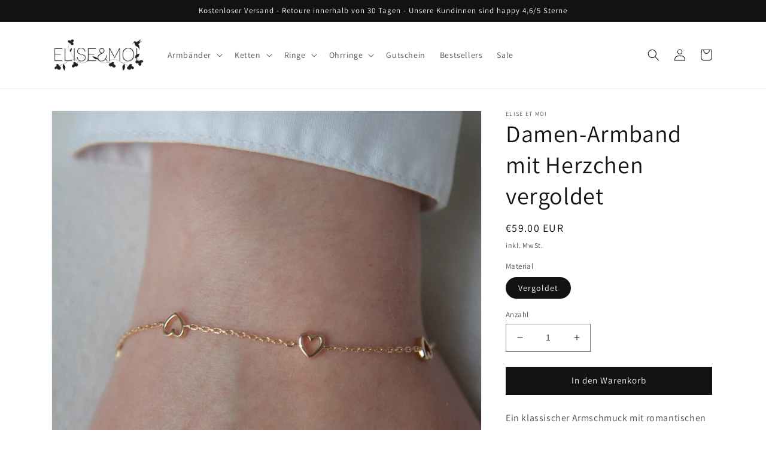

--- FILE ---
content_type: application/javascript
request_url: https://ecommplugins-trustboxsettings.trustpilot.com/eliseetmoi.myshopify.com.js?settings=1666535548073&shop=eliseetmoi.myshopify.com
body_size: 206
content:
const trustpilot_trustbox_settings = {"trustboxes":[],"activeTrustbox":0,"pageUrls":{"landing":"https://eliseetmoi.myshopify.com","category":"https://eliseetmoi.myshopify.com/collections/bestsellers","product":"https://eliseetmoi.myshopify.com/products/14mm-creolen-aus-silber"}};
dispatchEvent(new CustomEvent('trustpilotTrustboxSettingsLoaded'));

--- FILE ---
content_type: text/javascript
request_url: https://prod.shop.analytics.kiliba.eu/shopifyPopup.min.js?ts=1769630943&shop=eliseetmoi.myshopify.com
body_size: 261375
content:
"use strict";(()=>{var K=(e,n)=>()=>(n||e((n={exports:{}}).exports,n),n.exports);var T=(e,n,t)=>new Promise((f,r)=>{var c=d=>{try{A(t.next(d))}catch(p){r(p)}},X=d=>{try{A(t.throw(d))}catch(p){r(p)}},A=d=>d.done?f(d.value):Promise.resolve(d.value).then(c,X);A((t=t.apply(e,n)).next())});var Xn=K(g=>{"use strict";Object.defineProperty(g,Symbol.toStringTag,{value:"Module"});var Bn="[data-uri]";function hn(e){if(typeof grecaptcha>"u"){let n="___grecaptcha_cfg";window[n]=window[n]||{},(window[n].fns=window[n].fns||[]).push(e)}else e()}var D=class{constructor(n=void 0){this.fns=[],this.value=n}next(n){this.value=n;for(let t of this.fns)t(n)}subscribe(n){return this.fns.push(n),()=>this.fns.splice(this.fns.indexOf(n),1)}toPromise(){return new Promise(n=>{this.fns.push(t=>{n(t)})})}},R=class{constructor(n){this.options=n,this.captchaTokenQueue=new D,this.wordings={fr:`Ce formulaire est prot\xE9g\xE9 par reCAPTCHA et les <a href="https://policies.google.com/privacy">r\xE8gles de confidentialit\xE9</a> et <a href="https://policies.google.com/terms">conditions d'utilisation</a> de Google s'appliquent.`,en:'This form is protected by reCAPTCHA and the Google <a href="https://policies.google.com/privacy">Privacy Policy</a> and <a href="https://policies.google.com/terms">Terms of Service</a> apply.',es:'Este formulario est\xE1 protegido por reCAPTCHA y se aplican la <a href="https://policies.google.com/privacy">Pol\xEDtica de privacidad</a> y las <a href="https://policies.google.com/terms">Condiciones del servicio</a> de Google.',it:'Questo modulo \xE8 protetto da reCAPTCHA e si applicano la <a href="https://policies.google.com/privacy">Normativa sulla privacy</a> e i <a href="https://policies.google.com/terms">Termini di servizio</a> di Google.',de:'Dieses Formular wird durch reCAPTCHA gesch\xFCtzt und es gelten die <a href="https://policies.google.com/privacy">Datenschutzbestimmungen</a> und <a href="https://policies.google.com/terms">Nutzungsbedingungen</a> von Google.'},this.loadingCaptchaQueue=new D,this.waitForCaptchaReady=this.loadingCaptchaQueue.toPromise()}load(){let n=document.createElement("script");n.src="https://www.google.com/recaptcha/api.js?render=explicit",n.defer=!0,n.async=!0,document.head.appendChild(n)}init(n){this.element=n,this.element.className="g-recaptcha",hn(()=>{var t;this.loadingCaptchaQueue.next(!0),grecaptcha.render(this.element,{sitekey:(t=this.options.captcha)==null?void 0:t.sitekey,size:"invisible",callback:f=>this.captchaTokenQueue.next(f)})})}getToken(){return T(this,null,function*(){let n=yield new Promise((t,f)=>{this.captchaTokenQueue.toPromise().then(r=>t(r)),this.waitForCaptchaReady.then(()=>grecaptcha.execute()).catch(f)});return grecaptcha.reset(),n})}getLegal(n){return this.wordings[n]}},i=new D({opened:!1});function xn(e=!0){i.next({opened:!1,ignorePersistence:!e})}g.isPopupOpened=i.value;i.subscribe(e=>{g.isPopupOpened=e.opened});var Ln={DEFAULT:"DEFAULT",MISSING_EMAIL:"MISSING_EMAIL",POPUP_UNAVAILABLE:"POPUP_UNAVAILABLE",INVALID_EMAIL:"INVALID_EMAIL",MISSING_LANG:"MISSING_LANG",SUBSCRIPTION_REQUIRED:"SUBSCRIPTION_REQUIRED",INVALID_CAPTCHA_SETUP:"INVALID_CAPTCHA_SETUP",INVALID_CAPCHA_TOKEN:"INVALID_CAPCHA_TOKEN",CUSTOMER_EXISTS:"CUSTOMER_EXISTS",CUSTOMER_ALREADY_REGISTERED:"CUSTOMER_ALREADY_REGISTERED",CUSTOMER_NOT_ELIGIBLE:"CUSTOMER_NOT_ELIGIBLE"};function Kn(e,n,t,f={}){var J,E,U,V,Q,q,F,_,$,ee,ne,te,fe,oe,pe,re,de,ve,ze,Oe,se,ue,Pe,ce,le,be,je,ye,He,ae,Te,Ae,ge,ie,Xe,Me,we,Ze,me,De,Ne,ke,Ge,Be,he,xe,Le,Ke,Re,Ye,We,Ie,Se,Ce,Je,Ee,Ue,Ve,Qe,qe,Fe,_e,$e,en,nn,tn,fn,on,pn,rn,dn,vn,zn,On,sn,un,Pn,cn,ln,bn,jn,yn,Hn,an,Tn,An,gn;let r=((J=e.captcha)==null?void 0:J.type)==="reCAPTCHA v2"?new R(e):void 0;r&&r.load();let c={fr:{catchup:((U=(E=e==null?void 0:e.wording)==null?void 0:E.fr)==null?void 0:U.catchup)||"Promotion sur votre premier achat",email:((Q=(V=e==null?void 0:e.wording)==null?void 0:V.fr)==null?void 0:Q.email)||"Votre email",submit:((F=(q=e==null?void 0:e.wording)==null?void 0:q.fr)==null?void 0:F.submit)||"Je veux mon code promo",thanks:(($=(_=e==null?void 0:e.wording)==null?void 0:_.fr)==null?void 0:$.thanks)||"Merci ! Votre code promo va vous \xEAtre envoy\xE9 par email",close:((ne=(ee=e==null?void 0:e.wording)==null?void 0:ee.fr)==null?void 0:ne.close)||"Je continue mon shopping",subscribe:((fe=(te=e==null?void 0:e.wording)==null?void 0:te.fr)==null?void 0:fe.subscribe)||"Je consens \xE9galement \xE0 recevoir les offres promotionnelles.",privacyPolicy:((pe=(oe=e==null?void 0:e.wording)==null?void 0:oe.fr)==null?void 0:pe.privacyPolicy)||"Consultez notre politique de confidentialit\xE9.","error.DEFAULT":"Une erreur est survenue.","error.MISSING_EMAIL":"Votre email est requis.","error.POPUP_UNAVAILABLE":"L'inscription par pop-up n'est pas encore activ\xE9e.","error.INVALID_EMAIL":"Le format de votre email est invalide.","error.MISSING_LANG":"Nous n'avons pas pu d\xE9tecter votre langue.","error.SUBSCRIPTION_REQUIRED":"L'inscription est requise.","error.INVALID_CAPTCHA_SETUP":"Impossible de valider le CAPTCHA.","error.INVALID_CAPCHA_TOKEN":"Votre validation CAPTCHA est invalide.","error.CUSTOMER_EXISTS":"Votre compte existe d\xE9j\xE0 sur notre boutique.","error.CUSTOMER_ALREADY_REGISTERED":"Votre demande a d\xE9j\xE0 \xE9t\xE9 prise en compte.","error.CUSTOMER_NOT_ELIGIBLE":"Vous n'\xEAtes plus \xE9ligible \xE0 cette offre."},en:{catchup:((de=(re=e==null?void 0:e.wording)==null?void 0:re.en)==null?void 0:de.catchup)||"Promotion on your first purchase",email:((ze=(ve=e==null?void 0:e.wording)==null?void 0:ve.en)==null?void 0:ze.email)||"Your email",submit:((se=(Oe=e==null?void 0:e.wording)==null?void 0:Oe.en)==null?void 0:se.submit)||"I want my promo code",thanks:((Pe=(ue=e==null?void 0:e.wording)==null?void 0:ue.en)==null?void 0:Pe.thanks)||"Thank you! Your promo code will be sent to you by email",close:((le=(ce=e==null?void 0:e.wording)==null?void 0:ce.en)==null?void 0:le.close)||"Continue shopping",subscribe:((je=(be=e==null?void 0:e.wording)==null?void 0:be.en)==null?void 0:je.subscribe)||"I also consent to receive promotional offers.",privacyPolicy:((He=(ye=e==null?void 0:e.wording)==null?void 0:ye.en)==null?void 0:He.privacyPolicy)||"Check our privacy policy.","error.DEFAULT":"An error has occurred.","error.MISSING_EMAIL":"Your email is required.","error.POPUP_UNAVAILABLE":"Pop-up signup is not yet enabled.","error.INVALID_EMAIL":"Your email format is invalid.","error.MISSING_LANG":"We could not detect your language.","error.SUBSCRIPTION_REQUIRED":"Registration is required","error.INVALID_CAPTCHA_SETUP":"Unable to validate the CAPTCHA.","error.INVALID_CAPCHA_TOKEN":"Your CAPTCHA validation is invalid.","error.CUSTOMER_EXISTS":"Your account already exists in our store.","error.CUSTOMER_ALREADY_REGISTERED":"Your request has already been processed.","error.CUSTOMER_NOT_ELIGIBLE":"You are no longer eligible for this offer."},es:{catchup:((Te=(ae=e==null?void 0:e.wording)==null?void 0:ae.es)==null?void 0:Te.catchup)||"Promoci\xF3n en su primera compra",email:((ge=(Ae=e==null?void 0:e.wording)==null?void 0:Ae.es)==null?void 0:ge.email)||"Tu correo electr\xF3nico",submit:((Xe=(ie=e==null?void 0:e.wording)==null?void 0:ie.es)==null?void 0:Xe.submit)||"Quiero mi c\xF3digo promocional",thanks:((we=(Me=e==null?void 0:e.wording)==null?void 0:Me.es)==null?void 0:we.thanks)||"Gracias. Le enviaremos su c\xF3digo promocional por correo electr\xF3nico",close:((me=(Ze=e==null?void 0:e.wording)==null?void 0:Ze.es)==null?void 0:me.close)||"Seguir comprando",subscribe:((Ne=(De=e==null?void 0:e.wording)==null?void 0:De.es)==null?void 0:Ne.subscribe)||"Tambi\xE9n doy mi consentimiento para recibir ofertas promocionales.",privacyPolicy:((Ge=(ke=e==null?void 0:e.wording)==null?void 0:ke.es)==null?void 0:Ge.privacyPolicy)||"Consulte nuestra pol\xEDtica de privacidad.","error.DEFAULT":"Ha ocurrido un error.","error.MISSING_EMAIL":"Se requiere su correo electr\xF3nico.","error.POPUP_UNAVAILABLE":"El registro mediante ventana emergente a\xFAn no est\xE1 habilitado.","error.INVALID_EMAIL":"El formato de su correo electr\xF3nico no es v\xE1lido.","error.MISSING_LANG":"No pudimos detectar su idioma.","error.SUBSCRIPTION_REQUIRED":"Se requiere inscripci\xF3n","error.INVALID_CAPTCHA_SETUP":"No se puede validar el CAPTCHA.","error.INVALID_CAPCHA_TOKEN":"La validaci\xF3n del CAPTCHA no es v\xE1lida.","error.CUSTOMER_EXISTS":"Su cuenta ya existe en nuestra tienda.","error.CUSTOMER_ALREADY_REGISTERED":"Su solicitud ya ha sido procesada.","error.CUSTOMER_NOT_ELIGIBLE":"Ya no es elegible para esta oferta."},it:{catchup:((he=(Be=e==null?void 0:e.wording)==null?void 0:Be.it)==null?void 0:he.catchup)||"Offerta speciale sul tuo primo acquisto",email:((Le=(xe=e==null?void 0:e.wording)==null?void 0:xe.it)==null?void 0:Le.email)||"La tua email",submit:((Re=(Ke=e==null?void 0:e.wording)==null?void 0:Ke.it)==null?void 0:Re.submit)||"Voglio il mio codice sconto",thanks:((We=(Ye=e==null?void 0:e.wording)==null?void 0:Ye.it)==null?void 0:We.thanks)||"Grazie! Il tuo codice sconto ti verr\xE0 inviato via email",close:((Se=(Ie=e==null?void 0:e.wording)==null?void 0:Ie.it)==null?void 0:Se.close)||"Continuo il mio shopping",subscribe:((Je=(Ce=e==null?void 0:e.wording)==null?void 0:Ce.it)==null?void 0:Je.subscribe)||"Acconsento inoltre a ricevere offerte promozionali.",privacyPolicy:((Ue=(Ee=e==null?void 0:e.wording)==null?void 0:Ee.it)==null?void 0:Ue.privacyPolicy)||"Consulta la nostra politica sulla privacy.","error.DEFAULT":"Si \xE8 verificato un errore.","error.MISSING_EMAIL":"La tua email \xE8 richiesta.","error.POPUP_UNAVAILABLE":"La registrazione tramite pop-up non \xE8 ancora attiva.","error.INVALID_EMAIL":"Il formato dell'email non \xE8 valido.","error.MISSING_LANG":"Non siamo riusciti a rilevare la tua lingua.","error.SUBSCRIPTION_REQUIRED":"\xC8 richiesta l'iscrizione","error.INVALID_CAPTCHA_SETUP":"Impossibile convalidare il CAPTCHA.","error.INVALID_CAPCHA_TOKEN":"La tua convalida CAPTCHA non \xE8 valida.","error.CUSTOMER_EXISTS":"Il tuo account esiste gi\xE0 nel nostro negozio.","error.CUSTOMER_ALREADY_REGISTERED":"La tua richiesta \xE8 gi\xE0 stata elaborata.","error.CUSTOMER_NOT_ELIGIBLE":"Non sei pi\xF9 idoneo per questa offerta."},de:{catchup:((Qe=(Ve=e==null?void 0:e.wording)==null?void 0:Ve.de)==null?void 0:Qe.catchup)||"Spezialangebot f\xFCr deinen ersten Einkauf",email:((Fe=(qe=e==null?void 0:e.wording)==null?void 0:qe.de)==null?void 0:Fe.email)||"Deine E-Mail",submit:(($e=(_e=e==null?void 0:e.wording)==null?void 0:_e.de)==null?void 0:$e.submit)||"Ich will meinen Rabattcode",thanks:((nn=(en=e==null?void 0:e.wording)==null?void 0:en.de)==null?void 0:nn.thanks)||"Danke! Dein Rabattcode wird dir per E-Mail zugeschickt",close:((fn=(tn=e==null?void 0:e.wording)==null?void 0:tn.de)==null?void 0:fn.close)||"Ich setze mein Shopping fort",subscribe:((pn=(on=e==null?void 0:e.wording)==null?void 0:on.de)==null?void 0:pn.subscribe)||"Ich willige auch ein, Werbeangebote zu erhalten.",privacyPolicy:((dn=(rn=e==null?void 0:e.wording)==null?void 0:rn.de)==null?void 0:dn.privacyPolicy)||"Sehen Sie sich unsere Datenschutzrichtlinie an.","error.DEFAULT":"Ein Fehler ist aufgetreten.","error.MISSING_EMAIL":"Ihre E-Mail-Adresse ist erforderlich.","error.POPUP_UNAVAILABLE":"Die Anmeldung per Pop-up ist noch nicht aktiviert.","error.INVALID_EMAIL":"Das Format Ihrer E-Mail-Adresse ist ung\xFCltig.","error.MISSING_LANG":"Wir konnten Ihre Sprache nicht erkennen.","error.SUBSCRIPTION_REQUIRED":"Registrierung ist erforderlich","error.INVALID_CAPTCHA_SETUP":"Das CAPTCHA konnte nicht validiert werden.","error.INVALID_CAPCHA_TOKEN":"Ihre CAPTCHA-Validierung ist ung\xFCltig.","error.CUSTOMER_EXISTS":"Ihr Konto existiert bereits in unserem Shop.","error.CUSTOMER_ALREADY_REGISTERED":"Ihre Anfrage wurde bereits bearbeitet.","error.CUSTOMER_NOT_ELIGIBLE":"Sie sind f\xFCr dieses Angebot nicht mehr berechtigt."}},X=(e==null?void 0:e.delay)||1e3,A=(e==null?void 0:e.languages)||["fr","en","es"],d=n in c&&A.includes(n)?n:(e==null?void 0:e.fallbackLanguage)||"fr",p=c[d],h=(e==null?void 0:e.fontFamily)||"sans-serif",mn=(e==null?void 0:e.imageUrl)||Bn,Y=!!(e!=null&&e.allowSubscription),N=(e==null?void 0:e.displayMode)||"bottom-left",l={popup:{background:((zn=(vn=e==null?void 0:e.theme)==null?void 0:vn.popup)==null?void 0:zn.background)||"#ffffff"},label:{color:((sn=(On=e==null?void 0:e.theme)==null?void 0:On.label)==null?void 0:sn.color)||"#232323"},email:{background:((Pn=(un=e==null?void 0:e.theme)==null?void 0:un.email)==null?void 0:Pn.background)||"#ffffff",color:((ln=(cn=e==null?void 0:e.theme)==null?void 0:cn.email)==null?void 0:ln.color)||"#424242"},subscription:{color:((jn=(bn=e==null?void 0:e.theme)==null?void 0:bn.subscription)==null?void 0:jn.color)||"#232323"},submit:{background:((Hn=(yn=e==null?void 0:e.theme)==null?void 0:yn.submit)==null?void 0:Hn.background)||"#b49839",color:((Tn=(an=e==null?void 0:e.theme)==null?void 0:an.submit)==null?void 0:Tn.color)||"#ffffff"},privacyPolicy:{color:((gn=(An=e==null?void 0:e.theme)==null?void 0:An.privacyPolicy)==null?void 0:gn.color)||"#7a7a7a"}};function b(o,u){for(let a in u)o.style[a]=u[a]}let W=document.createElement("div");W.id="kpopuploader";let z=document.createElement("div");z.id="kpopupcontainer",N==="center"?z.classList.add("kpopup-center"):N==="bottom-right"&&z.classList.add("kpopup-bottom-right");let v=document.createElement("div");v.id="kpopup",b(v,l.popup),z.style.pointerEvents="none",z.style.opacity="0",v.style.pointerEvents="none",v.style.opacity="0";let Dn=N==="bottom-right"?"translateX(50px)":"translateX(-50px)";v.style.transform=Dn;function I(){(!(f!=null&&f.canBeOpened)||f.canBeOpened())&&(i.next({opened:!0}),z.style.pointerEvents="",z.style.opacity="1",v.style.pointerEvents="",v.style.opacity="1",v.style.transform="translateX(0)")}(e==null?void 0:e.openMode)==="mouseout"?document.addEventListener("mouseout",o=>{o.clientY<=0&&!i.value.opened&&I()}):setTimeout(()=>{I()},X);function S(){f.persistClose&&f.persistClose()}function k(o=!0){z.style.opacity="0",v.style.opacity="0";let u=N==="bottom-right"?"translateX(50px)":"translateX(-50px)";v.style.transform=u,setTimeout(function(){document.body.removeChild(z)},300),o&&S()}z.addEventListener("click",function(o){o.target===z&&k()});let s=document.createElement("form");s.id="kpopupform",s.style.fontFamily=`${h}, sans-serif`;function Nn(){O.innerHTML="",O.appendChild(W),O.disabled=!0}function kn(){v.classList.add("kpopupsuccess"),y.innerText=p.thanks,y.classList.remove("kpopuplabellong"),s.removeChild(H),Y&&s.removeChild(M),j&&s.removeChild(j),O.innerHTML="",O.innerText=p.close,O.disabled=!1,Z.removeChild(m),S()}function x(o){console.error("Error while trying to register email on popup",o),O.innerHTML=p.submit,O.disabled=!1;let u=`error.${o==null?void 0:o.error}`;P.innerText=u in p?p[u]:p["error.DEFAULT"],P.style.pointerEvents="",P.style.bottom="0",setTimeout(()=>{P.style.pointerEvents="none",P.style.bottom=""},2500)}s.addEventListener("submit",function(o){return T(this,null,function*(){if(o.preventDefault(),v.classList.contains("kpopupsuccess"))k();else{Nn();let u=null;if(r)try{u=yield r.getToken()}catch(a){return x(new Error("Unable to request CAPTCHA token for kpopup",{cause:a}))}try{let{success:a,errorCode:Gn}=yield t({email:H.value,lang:d,subscribe:w.checked,captchaToken:u});a?kn():x({error:Gn})}catch(a){return x(new Error("Unable to submit popup registration form",{cause:a}))}}})});let y=document.createElement("label");y.id="kpopuplabel",y.innerText=p.catchup,y.htmlFor="kpopupemail",p.catchup.length>=60&&y.classList.add("kpopuplabellong"),b(y,l.label);let H=document.createElement("input");H.id="kpopupemail",H.placeholder=p.email,H.type="email",H.required=!0,b(H,l.email);let M=document.createElement("label");M.id="kpopupsubscriptionlabel";let w=document.createElement("input");w.id="kpopupsubscriptioncheckbox",w.type="checkbox",w.required=!!(e!=null&&e.subscriptionCheckboxRequired);let G=document.createElement("span");if(G.innerText=p.subscribe,b(G,l.label),M.append(w,G),e==null?void 0:e.privacyPolicy){let o=document.createElement("a");o.href=e==null?void 0:e.privacyPolicy,o.target="_blank",o.rel="noreferrer",o.innerText=p.privacyPolicy,b(o,l.privacyPolicy),G.append(" ",o)}b(M,l.subscription);let L=document.createElement("div");L.id="kpopuprecaptcha";let O=document.createElement("button");O.id="kpopupsubmit",O.type="submit",O.innerText=p.submit,O.style.fontFamily=`${h}, sans-serif`,b(O,l.submit);let C=r==null?void 0:r.getLegal(d),j=C?document.createElement("span"):void 0;if(j){j.id="kpopupcaptchalegal",j.innerHTML=C,b(j,l.label);for(let o of j.children)b(o,l.privacyPolicy)}let Z=document.createElement("div");Z.id="kpopupimage",Z.style.backgroundImage=`url("${mn}")`;let P=document.createElement("div");P.id="kpopuperror",P.innerText="",P.style.pointerEvents="none",P.style.fontFamily=h;let m=document.createElement("button");m.id="kpopupclose",m.innerText="\u2715",m.addEventListener("click",function(){k()}),s.appendChild(y),s.appendChild(H),Y&&s.appendChild(M),s.appendChild(O),j&&s.appendChild(j),Z.appendChild(m),v.appendChild(s),v.appendChild(Z),v.appendChild(P),z.appendChild(v),z.appendChild(L),document.body.appendChild(z),r&&r.init(L),i.subscribe(({opened:o,ignorePersistence:u})=>{o||k(!u)})}g.Errors=Ln;g.closePopup=xn;g.loadPopup=Kn});var Mn=K((Qn,Rn)=>{Rn.exports=`#kpopup #kpopuploader{width:20px;aspect-ratio:1;border-radius:50%;background:radial-gradient(farthest-side,#fff 94%,#0000) top/4px 4px no-repeat,conic-gradient(#0000 30%,#fff);mask:radial-gradient(farthest-side,rgba(0,0,0,0) calc(100% - 4px),#000 0);-webkit-mask:radial-gradient(farthest-side,rgba(0,0,0,0) calc(100% - 4px),#000 0);animation:kpopuploaderl13 1s infinite linear;margin:auto}#kpopup button:focus{outline:0}#kpopup div{display:block}@keyframes kpopuploaderl13{to{transform:rotate(1turn)}}#kpopupcontainer{position:fixed;bottom:0;left:0;height:100vh;width:100%;background:#00000082;display:flex;align-items:center;justify-content:center;z-index:2147483647;transition:all .3s;opacity:1}#kpopup{display:flex;position:relative;border-radius:10px;box-shadow:0 0 5px #00000026;overflow:hidden;transition:all .3s;flex-direction:column-reverse;width:82%}#kpopup #kpopupimage{height:220px}#kpopup.kpopupsuccess{flex-direction:column-reverse}#kpopup>div,#kpopup>form{height:50%;width:auto}#kpopup #kpopuplabel{font-size:26px;margin-bottom:0}#kpopup #kpopuplabel.kpopuplabellong{font-size:22px}#kpopup.kpopupsuccess #kpopuplabel{font-size:28px}#kpopup #kpopupform{gap:16px;padding:30px 20px}#kpopup #kpopupform #kpopupemail,#kpopup #kpopupform #kpopupsubmit{padding:10px}#kpopup.kpopupsuccess #kpopupform{gap:42px;padding:50px 20px}#kpopup #kpopuperror{height:24px;bottom:-26px;font-size:11px}#kpopup #kpopuplabel{text-align:center;font-weight:700;line-height:1;margin:0}#kpopup #kpopupform{display:flex;flex-direction:column;text-align:center;justify-content:space-evenly}#kpopup #kpopupform #kpopupemail{margin:0;border-radius:5px;border:1px solid rgba(0,0,0,.4117647059);font-size:14px}#kpopup #kpopupform #kpopupcaptchalegal{font-size:10px;line-height:1.2;opacity:.9}#kpopup #kpopupform #kpopupsubscriptionlabel{display:flex;justify-content:center;margin:0;text-align:left;font-size:12px;line-height:1.4}#kpopup #kpopupform #kpopupsubscriptionlabel #kpopupsubscriptioncheckbox{margin:0 8px 0 4px;flex-shrink:0}#kpopup #kpopupform #kpopupsubmit{margin:0;border:0;border-radius:3px;font-size:14px;font-weight:700;cursor:pointer}#kpopup #kpopupimage{background-size:cover;background-position:center;display:block}#kpopup #kpopuperror{position:absolute;left:0;right:0;width:100%;background:#d21a1a;text-align:center;padding:1px;font-weight:700;color:#fff;line-height:1.2;transition:bottom .5s ease-in-out;display:flex;justify-content:center;align-items:center;flex-direction:column}#kpopup #kpopupclose{background:#0003;padding:4px;border:0;position:absolute;top:3px;right:3px;width:28px;height:28px;color:#fff;font-family:sans-serif;font-size:15px;border-radius:5px;cursor:pointer}#kpopup #kpopupclose:hover{background:#00000054}@media(min-width:576px){#kpopupcontainer{background:transparent;pointer-events:none;align-items:flex-end;justify-content:flex-start}#kpopupcontainer.kpopup-center{align-items:center;justify-content:center}#kpopupcontainer.kpopup-bottom-right{justify-content:flex-end}#kpopup{position:sticky;bottom:20px;margin-left:20px;pointer-events:auto;flex-direction:row;width:520px;height:unset}#kpopup #kpopupimage{height:unset}#kpopup.kpopupsuccess{flex-direction:row-reverse}#kpopup>div,#kpopup>form{width:50%;height:unset}#kpopup #kpopuplabel{font-size:24px;margin-bottom:12px}#kpopup #kpopuplabel.kpopuplabellong{font-size:22px}#kpopup.kpopupsuccess #kpopuplabel{font-size:16px;margin-bottom:0}#kpopup #kpopupform{gap:6px}#kpopup #kpopupform #kpopupemail,#kpopup #kpopupform #kpopupsubmit{padding:5px}#kpopup.kpopupsuccess #kpopupform{gap:20px}#kpopup #kpopuperror{height:20px;bottom:-22px;font-size:12px}#kpopupcontainer.kpopup-center{background:#00000082;pointer-events:auto}#kpopupcontainer.kpopup-center #kpopup{position:relative;bottom:0;margin-left:0;flex-direction:column-reverse;width:82%}#kpopupcontainer.kpopup-center #kpopup #kpopupimage{height:220px}#kpopupcontainer.kpopup-center #kpopup.kpopupsuccess{flex-direction:column-reverse}#kpopupcontainer.kpopup-center #kpopup>div,#kpopupcontainer.kpopup-center #kpopup>form{height:50%;width:auto}#kpopupcontainer.kpopup-center #kpopup #kpopuplabel{font-size:26px;margin-bottom:0}#kpopupcontainer.kpopup-center #kpopup #kpopuplabel.kpopuplabellong{font-size:22px}#kpopupcontainer.kpopup-center #kpopup.kpopupsuccess #kpopuplabel{font-size:28px}#kpopupcontainer.kpopup-center #kpopup #kpopupform{gap:16px;padding:30px 20px}#kpopupcontainer.kpopup-center #kpopup #kpopupform #kpopupemail,#kpopupcontainer.kpopup-center #kpopup #kpopupform #kpopupsubmit{padding:10px}#kpopupcontainer.kpopup-center #kpopup.kpopupsuccess #kpopupform{gap:42px;padding:50px 20px}#kpopupcontainer.kpopup-center #kpopup #kpopuperror{height:24px;bottom:-26px;font-size:11px}#kpopupcontainer.kpopup-bottom-right #kpopup{margin-left:0;margin-right:20px;flex-direction:row-reverse}#kpopupcontainer.kpopup-bottom-right #kpopup.kpopupsuccess{flex-direction:row}#kpopupcontainer.kpopup-bottom-right #kpopup #kpopupclose{left:3px;right:auto}}@media(min-width:768px){#kpopupcontainer.kpopup-center #kpopup{width:50%;max-width:420px}}@media(min-width:1200px){#kpopupcontainer.kpopup-center #kpopup{width:35%;max-width:400px}}
`});var Jn=K(()=>{if(window._kiliba_popup)return;window._kiliba_popup={};var B=Xn(),Yn=Mn();function Wn(){try{let e=window.ShopifyAnalytics.meta.page.customerId;if(e)return e}catch(e){}try{let e=window.meta.page.customerId;if(e)return e}catch(e){}return null}function Zn(){return localStorage.getItem("kiliba_popup_closed")==="1"}function In(e,n){return T(this,null,function*(){var c;let t=yield fetch(`/apps/submitKiliba/popup?type=${encodeURIComponent(e)}&customerId=${encodeURIComponent(n||"")}`),f=yield t.json();if((f==null?void 0:f.errorCode)===B.Errors.POPUP_UNAVAILABLE)return!1;if(f!=null&&f.errorCode||!t.ok)throw new Error(`Failed to load popup config with status: ${t.status}`);let r=((c=window.Shopify)==null?void 0:c.locale)||"en";return{type:e,data:f,lang:r,debug:!1}})}function Sn(){return T(this,null,function*(){let e=new URLSearchParams(window.location.search);return e.has("kiliba_popup_preview_type")&&{type:e.get("kiliba_popup_preview_type"),data:JSON.parse(e.get("kiliba_popup_preview_data")),lang:e.get("kiliba_popup_preview_lang"),debug:!0}})}function Cn(e){return T(this,null,function*(){let n="promo-code-first-purchase",t=yield Sn(),f=(t==null?void 0:t.type)===n?t:yield In(n,e);if(!f)return;let r=f.debug,c={canBeOpened(){return r||!Zn()},persistClose(){r||localStorage.setItem("kiliba_popup_closed","1")}};function X(A){return T(this,null,function*(){try{if(r)return yield new Promise(p=>setTimeout(p,1e3)),{success:!0};let d=yield fetch(`/apps/submitKiliba/register?type=${n}`,{method:"POST",headers:{"Content-Type":"application/json"},body:JSON.stringify(A)});if(!d.ok){console.error("Popup submission failed with status:",d.status);let p=yield d.json().catch(()=>({}));return{success:!1,errorCode:(p==null?void 0:p.errorCode)||B.Errors.DEFAULT}}return{success:!0}}catch(d){return console.error("Popup submission error:",d),{success:!1,errorCode:B.Errors.DEFAULT}}})}B.loadPopup(f.data,f.lang,X,c)})}function wn(){if(Zn())return;let e=Wn(),n=document.createElement("style");n.textContent=Yn,document.head.appendChild(n),Cn(e).catch(t=>console.error("Unable to load popup:",t))}document.readyState==="loading"?document.addEventListener("DOMContentLoaded",wn):wn()});Jn();})();
